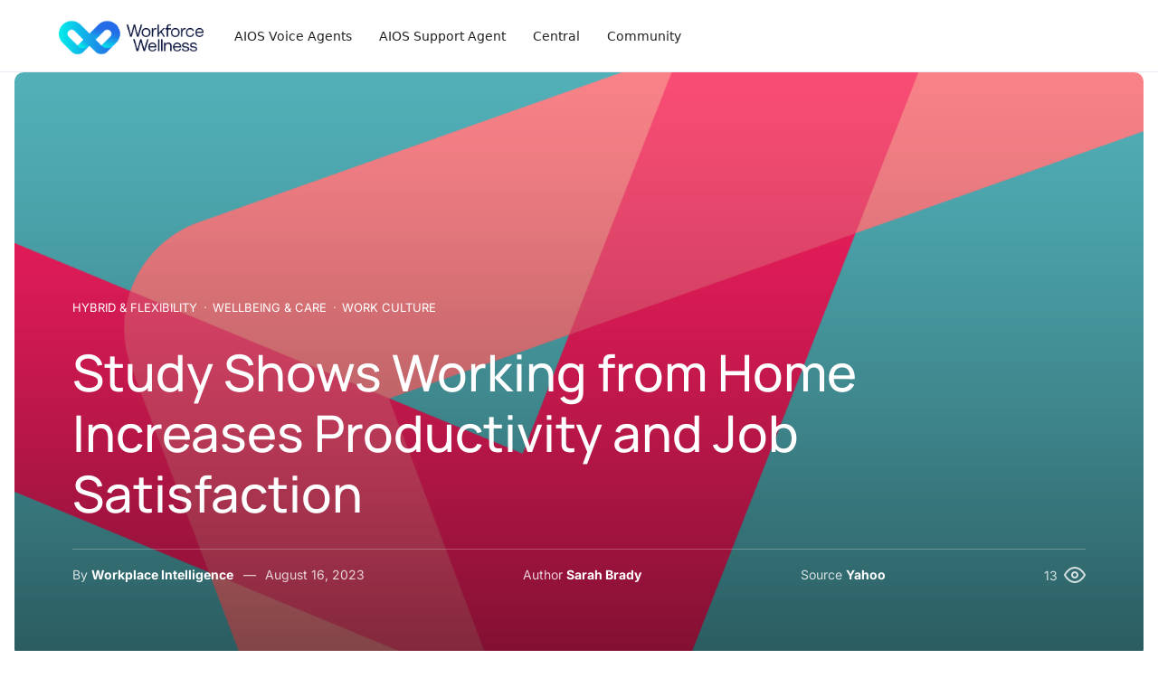

--- FILE ---
content_type: text/css
request_url: https://resources.workforcewellness.com/wp-content/themes/nomady-child/style.css?ver=1.0.0
body_size: 4697
content:
/*
Theme Name:   Nomady Child
Theme URI:	  http://nomady.minimaldog.net
Description:  Nomady Child Theme
Author:       minimaldog
Author URI:   https://themeforest.net/user/minimaldog/portfolio?ref=minimaldog
Template:     nomady
Version:      1.0.0
License:      GNU General Public License v2 or later
License URI:  http://www.gnu.org/licenses/gpl-2.0.html
Tags: blog, editor-style, featured-images, one-column, post-formats, right-sidebar, theme-options, three-columns, translation-ready, two-columns
Text Domain:  nomady-child
*/

.cst-menu#offcanvas-menu > li {
	margin-bottom: 24px;
	padding-top: 55px;
    background-size: 40px;
    background-repeat: no-repeat;
}
.cst-menu#offcanvas-menu > li > a {
    font-size: 14px;
    line-height: 18px;
    color: #333333;
    font-weight: 700;
    text-transform: capitalize;
    display: block;
	padding: 0px;
}

.site-header-navigation .mnmd-navigation-top > li > a {
    color: #333333;
    font-size: 15px;
    font-weight: 500;
}
#mnmd-masthead {
     position: fixed;
    width: 100%;
    border-style: solid;
    border-width: 0px 0px 1px 0px;
    border-color: #E7EAF0;
    padding: 5px;
    z-index: 99999;
    background: #fff;
	left:0;
}
li#mega-menu-2400-0 {
    margin-top: 11px !important;
}
li#mega-menu-item-5553, li#mega-menu-item-5554 {
    margin-top: 11px !important;
}
@media (min-width: 767px){
	#mnmd-masthead .container {
		width: 1150px !Important;
	}
}
#mnmd-masthead .container {
    width: 90%;
    padding: 0px;
	max-width: 100%;
}
#menu-item-2425{
	margin-left: auto;
	display: flex;
	align-items: center;
}
#menu-item-2426, #menu-item-2427{
		display: flex;
	align-items: center;
	margin-left: 20px;
}
#menu-item-2425 a, #menu-item-2426 a, #menu-item-2427 a{
    font-size: 14px;
    fill: #7B7B7B;
    color: #7B7B7B;
    background-color: #fff;
    border-style: solid;
    border-width: 1px 1px 1px 1px;
    border-color: #E7EAF0;
    height: auto;
    border-radius: 6px;
    padding: 5px 16px;
    padding: 6px 14px 6px 14px;
}
#menu-item-2427 a{
	background-color: #111;
	color:#fff;
}
#mnmd-masthead .navbar-actions.ml-4 {
    display: none;
}
.site-content-contain {
    min-height: 100vh;
    margin-top: 80px;
}
body:not(.single-format-standard) header.mnmd-section.mnmd-section-fullwidth.single-post-header.single-post-header-default.single-post-header-ft-img-wide .single-post-header-text, header.mnmd-section.mnmd-section-fullwidth.single-post-header.single-post-header-title-top.single-post-header-ft-img-wide .single-post-header-text{
	margin-top: 100px;
}
.site-footer-widget-column-1.col-md-6.col-lg {
    flex: 3;
    display: flex;
}
.site-footer-widget-column-1.col-md-6.col-lg div#block-6 {
    flex: 1.9;
}
.site-footer-widget-column-1.col-md-6.col-lg div#block-6 .cst-block-1 {
    width: 76%;
}
.site-footer-widget-column-1.col-md-6.col-lg div#block-5 {
    flex: 1;
    text-align: left;
    margin: 0px;
}
.site-footer-content {
    background: #F7F8F9 !Important;
    background-color: #F7F8F9 !Important;
}
.cst-block-1-text{
	color: #09133D;
    font-size: 13px;
    font-weight: 500;
    text-transform: none;
    line-height: 1.4em;
    margin-top: 12px;
}
.site-footer-content-wrapper .widget_block .wp-block-group__inner-container > *:first-child {
    color: #333333;
    font-size: 15px;
    font-weight: 700;
    text-transform: none;
    font-style: normal;
    line-height: 18px;
	margin-bottom: 15px;
}
ul.wp-block-archives-list.wp-block-archives {
    margin: 0px;
    line-height: 5px;
}
.site-footer .widget_block li a {
    color: #7B7B7B !important;
    font-size: 13px;
    text-transform: none;
    line-height: 1.4em;
    margin-top: 12px;
}
div[class*="site-footer-widget-column-"].col-md-6.col-lg div.widget_block .wp-block-group {
    margin-bottom: 40px;
}
@media (min-width: 992px){
	.justify-content-lg-center {
    -ms-flex-pack: center!important;
    justify-content: left !important;
}
}
@media (max-width: 1189px){
	body.mega-menu-site-header #mega-menu-wrap-site-header #mega-menu-site-header > li.mega-menu-item {
		margin: 0 6px 0 0 !Important;
	}
	body.mega-menu-site-header #mega-menu-wrap-site-header #mega-menu-site-header > li#mega-menu-item-2403 {
		margin: 4px 3px 0px 4px !Important;
	}
	body.mega-menu-site-header #mega-menu-wrap-site-header #mega-menu-site-header > li#mega-menu-item-2400 {
		margin-right: 0px !Important;
		margin-left: 11px !Important;
		margin-top: 4px !important;
	}
	#mega-menu-wrap-site-header #mega-menu-site-header {
		margin-top: 10px;
	}
	.site-header:not(.site-header-fixed) .site-header-logo .site-branding-image img {
		width: auto !Important;
	}
	.site-header-mobile.d-xl-none .container-fluid{
		max-width: 90%;
		margin: auto;
	}
	.site-header:not(.site-header-fixed) .site-header-logo .site-branding-image img {
		width: 220px !important;
	}
	ul#mega-menu-site-header {
		display: flex !important;
		width: 100%;
		flex-direction: row;
		flex-wrap: wrap;
		align-content: center;
		justify-content: space-around;
		align-items: center;
		margin-bottom: 0px;
	}
	#mnmd-masthead{
		border:0px !important;
	}
	li#mega-menu-item-2425, li#mega-menu-item-2426, li#mega-menu-item-2427{
		min-width: 147px;
		margin-bottom: 0px;
	}
	li#mega-menu-item-2425 a, li#mega-menu-item-2426 a{
		width: 100%;
		text-align: center;
	}
	#mega-menu-item-2427 .dashicons-arrow-right-alt:before {
		content: "\f344";
		display: inline-block;
		font: inherit;
		font-family: dashicons;
		position: static;
		margin: 0 6px 0 0px;
		vertical-align: top;
		-webkit-font-smoothing: antialiased;
		-moz-osx-font-smoothing: grayscale;
		color: inherit;
		background: transparent;
		height: auto;
		width: auto;
		top: auto;
		float: right;
		margin: 1px 13px 0 9px;
		font-size: 17px !important;
	}
	#mega-menu-site-header > li#mega-menu-item-2426, #mega-menu-site-header > li#mega-menu-item-2427 {
		margin-left: 0px !important;
	}
	#mega-menu-item-2427 a.dashicons-arrow-right-alt.mega-menu-link {
		padding-bottom: 1px !important;
		width: 100%;
		text-align: center;
	}
	.navbar-actions.ml-3 span.d-none.d-md-inline-block {
		display: none !important;
	}
	.navbar-btn > .mnmd-icon {
		font-size: 2.5em;
	}
}
#mega-menu-wrap-site-header #mega-menu-site-header li.mega-menu-item a.mega-menu-link:before{
	left: -59px;
}
#mega-menu-wrap-site-header #mega-menu-site-header > li.mega-menu-megamenu > ul.mega-sub-menu > li.mega-menu-item > a.mega-menu-link, #mega-menu-wrap-site-header #mega-menu-site-header > li.mega-menu-megamenu > ul.mega-sub-menu li.mega-menu-column > ul.mega-sub-menu > li.mega-menu-item > a.mega-menu-link{
	padding: 13px 15px 15px 16px;
}
@media (min-width: 1140px){
	.d-xl-none {
		display: none!important;
	}
	.d-xl-block {
		display: block!important;
	}
}

li#mega-menu-item-block-10 {
    padding: 40px 80px 60px !important;
    background: #F7F8F9 !important;
    text-align: center !important;
    display: flex !important;
    flex-direction: column;
    flex-wrap: nowrap;
    justify-content: space-between;
    align-items: flex-start;
    gap: 21px;
}
#mega-menu-wrap-site-header #mega-menu-site-header > li.mega-menu-megamenu > ul.mega-sub-menu{
	top: 60.5px;
}
ul#mega-menu-site-header {
    display: flex !important;
}
@media (min-width: 1189px){
	li#mega-menu-item-2425 {
		margin-left: auto !important;
	}
}
li#mega-menu-item-2426, li#mega-menu-item-2427{
	 margin-left: 16px !important
}
li#mega-menu-item-2425, li#mega-menu-item-2426, li#mega-menu-item-2427 {
    display: flex !important;
    align-items: center;
	    margin-right: 0px !important;
}
li#mega-menu-item-2427 a{
	   font-size: 14px !important;
    fill: #ffffff;
    color: #ffffff !important;
    background-color: #333333 !important;
    border-style: solid !important;
    border-width: 1px 1px 1px 1px !important;
    height: auto !important;
    border-radius: 6px !important;
	line-height: 30px !important;
}
li#mega-menu-item-2425 a, li#mega-menu-item-2426 a{
	    font-size: 14px !important;
    fill: #7B7B7B;
    color: #333333 !important;
    background-color: #fff !important;
    border-style: solid !important;
    border-width: 1px 1px 1px 1px !important;
    border-color: #E7EAF0 !important;
    height: auto !important;
    border-radius: 6px !important;
	line-height: 30px !important;
}
ul.mega-menu.max-mega-menu.mega-menu-horizontal.cst-menu-buttons li#mega-menu-item-2427:hover a{
    color: #ffffff !important;
    background-color: #246BE8 !important;
}
ul.mega-menu.max-mega-menu.mega-menu-horizontal.cst-menu-buttons li#mega-menu-item-2427 a{
	    font-size: 14px !important;
    fill: #7B7B7B;
    color: #fff !important;
    background-color: #333333 !important;
    border-style: solid !important;
    border-width: 1px 1px 1px 1px !important;
    border-color: #E7EAF0 !important;
    height: auto !important;
    border-radius: 6px !important;
	line-height: 30px !important;
}
li#mega-menu-item-2425:hover a, li#mega-menu-item-2426:hover a{
		color: #246BE8 !important;
    background-color:#ffffff !important;
    border-color: #246BE8 !important;
}
li#mega-menu-item-2427:hover a{
	color: #ffffff !important;
    background-color:#246BE8 !important;
}
/*
#mega-menu-wrap-site-header #mega-menu-site-header > li.mega-menu-item > a.mega-menu-link{
	font-family: 'Inter' !Important;
	font-size: 15px;
  font-weight: 500 !Important; 
	padding: 0px 14px 0px 14px;
}
*/
#mega-menu-wrap-site-header #mega-menu-site-header a.mega-menu-link .mega-description-group .mega-menu-title, #mega-menu-wrap-site-header #mega-menu-site-header .mega-sub-menu a.mega-menu-link {
    font-family: 'Inter' !Important;
    text-transform: capitalize !Important;
    font-style: normal !important;
}
#mega-menu-wrap-site-header #mega-menu-site-header a.mega-menu-link .mega-description-group .mega-menu-description{
	font-family: 'Inter' !Important;
    font-style: normal !important;
/*	font-weight:500; */
	font-size: 13px;
}
#mega-menu-wrap-site-header #mega-menu-site-header a.mega-menu-link .mega-description-group .mega-menu-title, #mega-menu-wrap-site-header #mega-menu-site-header .mega-sub-menu a.mega-menu-link{
	color: #333333 !Important;
	font-size: 15px !Important;
	margin-bottom: 2px;
}
 #mega-menu-wrap-site-header #mega-menu-site-header a.mega-menu-link .mega-description-group .mega-menu-description {
	color : #7B7B7B;
	margin: 0 !Important;
	text-transform: initial;
}

#mega-menu-wrap-site-header #mega-menu-site-header a.mega-menu-link .mega-description-group:hover .mega-menu-title, #mega-menu-wrap-site-header #mega-menu-site-header a.mega-menu-link .mega-description-group:hover .mega-menu-description, #mega-menu-wrap-site-header #mega-menu-site-header .mega-sub-menu a.mega-menu-link:hover{
	color:#246BE8 !Important;
}
li#mega-menu-item-7199, li#mega-menu-item-16849, li#mega-menu-item-7207, li#mega-menu-item-8956 {
    padding: 28px 15px 15px 15px !important;
}
li#mega-menu-item-7201, li#mega-menu-item-16848, li#mega-menu-item-7208, li#mega-menu-item-8957{
	padding: 15px 15px 0px 15px !important;
}
#mega-menu-item-5553 a.mega-menu-link:before, #mega-menu-item-5554 a.mega-menu-link:before, #mega-menu-item-4355 a.mega-menu-link:before, #mega-menu-item-4356 a.mega-menu-link:before, #mega-menu-item-4357 a.mega-menu-link:before, #mega-menu-item-5551 a.mega-menu-link:before, #mega-menu-item-4358 a.mega-menu-link:before, #mega-menu-item-5552 a.mega-menu-link:before, #mega-menu-item-7199 a.mega-menu-link:before, #mega-menu-item-16849 a.mega-menu-link:before, #mega-menu-item-7201 a.mega-menu-link:before, #mega-menu-item-16848 a.mega-menu-link:before, #mega-menu-item-7207 a.mega-menu-link:before, #mega-menu-item-7208 a.mega-menu-link:before{
    content: '';
    position: absolute !important;
    width: 60px !important;
    height: 60px !important;
    background-size: contain !important;
    left: -62px;
    top: 4px !important;
}
/* #mega-menu-item-8956 span.mega-menu-title:before, #mega-menu-item-8957 span.mega-menu-title:before {
	content: '';
    position: absolute !important;
    width: 60px !important;
    height: 60px !important;
    background-size: contain !important;
    left: -74px;
    top: 0px !important;
} */
#mega-menu-wrap-site-header #mega-menu-site-header a.mega-menu-link{
	position: relative;
}
#mega-menu-item-5553 a.mega-menu-link:before{
	 background-image: url(http://resources.workforcewellness.com/wp-content/uploads/2023/08/icon-channel-partner.png) !important;
}
#mega-menu-item-5554 a.mega-menu-link:before{
	 background-image: url(http://resources.workforcewellness.com/wp-content/uploads/2023/08/icon-vendor.png) !important;
}
#mega-menu-item-4355 a.mega-menu-link:before{
	 background-image: url(http://resources.workforcewellness.com/wp-content/uploads/2023/08/icon-insights.png) !important;
}
#mega-menu-item-4356 a.mega-menu-link:before{
	 background-image: url(http://resources.workforcewellness.com/wp-content/uploads/2023/08/icon-communication-engagement.png) !important;
}
#mega-menu-item-4357 a.mega-menu-link:before{
	 background-image: url(http://resources.workforcewellness.com/wp-content/uploads/2023/08/icon-health-wellbeing-safety.png) !important;
}
#mega-menu-item-5551 a.mega-menu-link:before{
	 background-image: url(http://resources.workforcewellness.com/wp-content/uploads/2023/08/icon-hybrid-growth-performance.png) !important;
}
#mega-menu-item-5552 a.mega-menu-link:before{
	 background-image: url(http://resources.workforcewellness.com/wp-content/uploads/2023/08/safety.png) !important;
}
#mega-menu-item-4358 a.mega-menu-link:before{
	 background-image: url(http://resources.workforcewellness.com/wp-content/uploads/2023/08/growth2.png) !important;
}
#mega-menu-item-7199 a.mega-menu-link:before{
	 background-image: url(http://resources.workforcewellness.com/wp-content/uploads/2023/08/news_articles.png) !important;
}
#mega-menu-item-16848 a.mega-menu-link:before{
	 background-image: url(http://resources.workforcewellness.com/wp-content/uploads/2023/08/videos.png) !important;
}
#mega-menu-item-7201 a.mega-menu-link:before{
	 background-image: url(http://resources.workforcewellness.com/wp-content/uploads/2023/08/research-reports.png) !important;
}
#mega-menu-item-16849 a.mega-menu-link:before{
	 background-image: url(http://resources.workforcewellness.com/wp-content/uploads/2023/08/blog-posts.png) !important;
}
#mega-menu-item-7207 a.mega-menu-link:before{
	 background-image: url(http://resources.workforcewellness.com/wp-content/uploads/2023/08/icon-health-wellbeing-safety.png) !important;
}
#mega-menu-item-7208 a.mega-menu-link:before{
	 background-image: url(http://resources.workforcewellness.com/wp-content/uploads/2023/08/videos.png) !important;
}
/* #mega-menu-item-8956 span.mega-menu-title:before{
	 background-image: url(http://resources.workforcewellness.com/wp-content/uploads/2023/08/categories.png) !important;
}
#mega-menu-item-8957 span.mega-menu-title:before{
	 background-image: url(http://resources.workforcewellness.com/wp-content/uploads/2023/08/tags.png) !important;
} */


.cst-menu #menu-item-4325{
	background-image: url(http://resources.workforcewellness.com/wp-content/uploads/2023/08/icon-insights.png) !important;
}
.cst-menu #menu-item-4326{
	 background-image: url(http://resources.workforcewellness.com/wp-content/uploads/2023/08/icon-health-wellbeing-safety.png) !important;
}
.cst-menu #menu-item-4327{
	 background-image: url(http://resources.workforcewellness.com/wp-content/uploads/2023/08/safety.png) !important;
}
.cst-menu #menu-item-4328{
	 background-image: url(http://resources.workforcewellness.com/wp-content/uploads/2023/08/icon-hybrid-growth-performance.png) !important;
}
.cst-menu #menu-item-4439{
	 background-image: url(http://resources.workforcewellness.com/wp-content/uploads/2023/08/growth2.png) !important;
}
.cst-menu #menu-item-4444{
	 background-image: url(http://resources.workforcewellness.com/wp-content/uploads/2023/08/icon-communication-engagement.png) !important;
}
.cst-menu #menu-item-4445{
	 background-image: url(http://resources.workforcewellness.com/wp-content/uploads/2023/08/icon-channel-partner.png) !important;
}
.cst-menu #menu-item-4446{
	 background-image: url(http://resources.workforcewellness.com/wp-content/uploads/2023/08/icon-vendor.png) !important;
}
.cst-menu #menu-item-4447{
	 background-image: url(http://resources.workforcewellness.com/wp-content/uploads/2023/08/icon-communication-engagement.png) !important;
}
.cst-menu #menu-item-4448{
	 background-image: url(http://resources.workforcewellness.com/wp-content/uploads/2023/08/icon-communication-engagement.png) !important;
}
.cst-menu-buttons li a:before{
	content: "\f344";
    float: right;
    margin: 2px 0 0 6px !important;
    display: inline-block;
    font: inherit;
    font-family: dashicons;
    position: static;
    margin: 0 6px 0 0px;
    vertical-align: top;
    -webkit-font-smoothing: antialiased;
    -moz-osx-font-smoothing: grayscale;
    color: inherit;
    background: transparent;
    height: auto;
    width: auto;
}
.mnmd-offcanvas .offcanvas-section:not(.offcanvas-branding):nth-child(2) {
    margin-top: 4rem;
}
li#mega-menu-item-block-11 {
    background: #F7F8F9 !important;
    text-align: center !important;
    display: flex !important;
    flex-direction: column;
    flex-wrap: nowrap;
    justify-content: space-between;
    align-items: flex-start;
    gap: 21px;
}
/* li#mega-menu-2403-0-2 {
	padding: 9px 23px 60px !important;	
} */
li#mega-menu-item-block-11 {
    padding: 40px 80px 60px !important;
}
.widget_nav_menu ul li{
	margin: 0 0 0.5em 0;
    line-height: 4px;
}
.widget_nav_menu ul li a {
    color: #7B7B7B;
    font-size: 13px;
    text-transform: none;
    line-height: 1.4em;
    margin-top: 12px;
}
.site-footer-widget-column-1.col-md-6.col-lg div#nav_menu-2, .site-footer-widget-column-1.col-md-6.col-lg div#block-13 {
    flex: 1;
    text-align: left;
    margin: 0px;
}
#nav_menu-random h2.widget-title,
#nav_menu-random1 h2.widget-title, 
#nav_menu-3 h2.widget-title,
#nav_menu-4 h2.widget-title,
#nav_menu-5 h2.widget-title,
#nav_menu-6 h2.widget-title,
#nav_menu-7 h2.widget-title,
#nav_menu-8 h2.widget-title,
#nav_menu-17 h2.widget-title,
#nav_menu-18 h2.widget-title
{
    font-family: 'Inter';
    font-size: 15px;
    font-weight: 700;
    text-transform: capitalize;
	color: #333333 !important;
}
.nav_menu_connect {
    display: flex;
    flex-direction: row;
    justify-content: flex-start;
    align-items: center;
}
svg.e-font-icon-svg.e-fab-twitter, svg.e-font-icon-svg.e-fab-linkedin {
    width: 16px;
    margin-right: 12px;
}
.site-footer-widget-column-2.col-md-6.col-lg {
    flex-grow: 1.08;
	display: flex;
    flex-direction: column;
    justify-content: space-between;
    height: 86%;
}
.footer-nav {
    display: flex;
    flex-direction: column;
    justify-content: space-between;
    height: 86%;
}
/* #nav_menu-7 h2.widget-title, #nav_menu-8 h2.widget-title {
    color: transparent;
} */
.cst-footer-copyright, #menu-footer > li > a{
	font-size: 13px;
    font-family: "Inter";
    color: #ADA9B8;
}
.cst-footer-copyright{
	margin:0px;
}
.site-footer-navigation.site-footer-content-section .container, .site-footer-widget-area.site-footer-content-section .container {
    display: flex;
    flex-direction: row;
    align-content: center;
    flex-wrap: wrap;
    align-items: center;
    justify-content: space-between;
}
.site-footer-navigation.site-footer-content-section {
    padding-top: 10px;
    border-top: 1px solid #E7EAF0;
    margin-top: 22px;
}
.site-footer-content-section:nth-child(2) {
    display: none;
}
#mega-menu-wrap-site-header #mega-menu-site-header li.mega-menu-megamenu > ul.mega-sub-menu > li.mega-menu-row .mega-menu-column > ul.mega-sub-menu > li.mega-menu-item {
    padding: 15px 15px 2px 15px;
    width: 100%;
}
#cst-modal-overlay {
    display: none;
    position: fixed;
    top: 0;
    bottom: 0;
    left: 0;
    right: 0;
    background: rgba(0, 0, 0, 0.7);
}
#cst-modal-overlay.cst-popup-on{
	display: block;
    z-index: 999999;
}
.cst-modal-cover {
    margin: 3% auto;
    padding: 0px;
    background: #fff;
    position: relative;
    transition: all 5s ease-in-out;
    width: 74%;
}
.cst-modal-body video {
    width: 100%;
}
#cst-modal-overlay .dialog-close-button {
    cursor: pointer;
    position: absolute;
    font-size: 20px;
    right: 0.75em;
    margin-top: 13px;
    padding: 0.25em;
    z-index: 2;
    line-height: 1;
    display: flex;
}
#cst-modal-overlay .dialog-close-button svg{
	height: 1em;
    width: 1em;
}
.gg-close {
    box-sizing: border-box;
    position: relative;
    display: block;
    transform: scale(var(--ggs,1));
    width: 22px;
    height: 22px;
    border: 2px solid transparent;
    border-radius: 40px;
}
.gg-close::after,
.gg-close::before {
    content: "";
    display: block;
    box-sizing: border-box;
    position: absolute;
    width: 16px;
    height: 2px;
    background: currentColor;
    transform: rotate(45deg);
    border-radius: 5px;
    top: 8px;
    left: 1px;
	color: hsla(0,0%,93.3%,0.9);
}
.gg-close::after {
    transform: rotate(-45deg);
}
#mega-menu-item-block-11, #mega-menu-item-block-10{
	cursor:pointer;
}
h2.cst-title {
    font-size: 2em;
}
a.cst-source-btn {
    padding: 13px 26px;
    background: #333333;
    color: #fff;
}
form#custom-post-form {
    display: flex;
    flex-direction: row;
    align-content: center;
    justify-content: center;
    align-items: flex-start;
    flex-wrap: wrap;
    gap: 16px;
    margin-top: 18px;
}
#custom-post-form select{
    padding: 4px;
    border-radius: 6px;
	border-color: #E7EAF0 !important;
}
#custom-post-form input {
	padding: 4px 12px;
    border-radius: 6px;
    border-color: #E7EAF0 !important;
	font-weight: 400 !important;
}
#custom-post-form input[type="submit"]:hover {
    color: #ffffff !important;
    background-color: #246BE8 !important;
}
#cst_filter_content h3.post-title.entry-title.h5.h6l {
    font-size: 13px;
}
#cst-mega-sub-menu span.mega-menu-title {
	position:relative;
    color: #333333 !Important;
    font-size: 15px !Important;
    text-decoration: none;
    font-weight: bold;
    text-align: left;
    margin: 0 0 0 0;
    padding: 0 !Important;
    vertical-align: top;
    display: block;
    border: 0;
    font-family: 'Inter' !Important;
    text-transform: capitalize !Important;
    font-style: normal !important;
}
#cst-mega-sub-menu a.mega-menu-description {
	font-family: 'Inter';
    padding: 0px 16px;
    border: 1px solid #eee;
    display: inline-block;
	margin: 6px 1px !important;
	border-radius: 5px;
	font-size: 13px;
	line-height: 1.875;
}
li#mega-menu-item-custom_html-3 {
    padding: 13px 37px 60px !important;
    background: #F7F8F9 !important;
    text-align: center !important;
    display: flex !important;
    flex-direction: column;
    flex-wrap: nowrap;
    justify-content: space-between;
    align-items: flex-start;
    gap: 21px;
}
#cst_search input#elementor-search-form-7cfad4f {
    background: #fff;
    border-radius: 6px 0px 0px 6px;
    border: 1px solid #E7EAF0 !important;
}
#cst_search button.elementor-search-form__submit {
    background: #000;
    font-family: 'Inter' !important;
    font-weight: 400 !important;
    border-radius: 0 6px 6px 0;
}
#cst_cont_slider h6.elementor-heading-title.elementor-size-default{
	margin-top:0px !important;
}
ul.mega-menu.max-mega-menu.mega-menu-horizontal.cst-menu-buttons {
    display: flex;
    padding: 0;
    flex-direction: row;
    flex-wrap: wrap;
    align-content: center;
    justify-content: flex-start;
    align-items: center;
}
ul.mega-menu.max-mega-menu.mega-menu-horizontal.cst-menu-buttons li#mega-menu-item-2425 {
    margin-left: 0 !important;
    margin-right: 10px !important;
}
ul.mega-menu.max-mega-menu.mega-menu-horizontal.cst-menu-buttons a.mega-menu-link {
    padding: 0 7px;
}
ul.mega-menu.max-mega-menu.mega-menu-horizontal.cst-menu-buttons li#mega-menu-item-2426, ul.mega-menu.max-mega-menu.mega-menu-horizontal.cst-menu-buttons li#mega-menu-item-2427 {
    margin-left: 0 !important;
}

li#mega-menu-item-2403{
	margin: 4px 10px 0px 4px !Important;
}
#mega-menu-wrap-site-header #mega-menu-site-header li.mega-menu-item-has-children > a.mega-menu-link > span.mega-indicator {
    margin: 0px 0 0 3px !Important;
}
#mega-menu-wrap-site-header #mega-menu-site-header > li#mega-menu-item-2400 {
    margin-right: 6px !Important;
    margin-left: 12px !Important;
	margin-top: 4px;
}
#mega-menu-wrap-site-header #mega-menu-site-header > li#mega-menu-item-2401 {
    margin-top: 4px !Important;
    margin-left: 0 !Important;
}
#mega-menu-wrap-site-header #mega-menu-site-header li.mega-menu-item.mega-icon-right > a.mega-menu-link:before {
    float: right;
    margin: 0 0 0 13px;
    font-size: 17px !important;
}
#mega-menu-item-2427 a.dashicons-arrow-right-alt.mega-menu-link {
    padding-bottom: 1px !important;
}
div#nav_menu-4, div#nav_menu-8, div#nav_menu-18 {
    margin-top: 0px;
}
div#nav_menu-random:nth-child(2) {
    margin-top: 208px;
}
#nav_menu-6 {
    margin-top: 69px;
}
#block-17 {
    margin-top: 75px;
}
@media( max-width: 1199px ){
	.site-footer-widget-area .container{
		max-width: 1043px !Important;
	}	
}
@media( max-width: 991px ){
	.site-footer-widget-area .container {
		max-width: 90% !important;
	}
	.site-footer-widget-column-1.col-md-6.col-lg div#block-6 {
		flex: 1;
	}
	.site-footer-widget-column-1.col-md-6.col-lg div#nav_menu-2, .site-footer-widget-column-1.col-md-6.col-lg div#block-13 {
		flex: 0.5;
	}
	.site-footer-widget-column-1.col-md-6.col-lg{
		flex: 2;
	}
	.site-footer-widget-column-2.col-md-6.col-lg, .site-footer-widget-column-3.col-md-6.col-lg, .site-footer-widget-column-4.col-md-6.col-lg {
		flex: 1;
		display: flex;
	}
}
@media (max-width: 856px){
	ul#mega-menu-site-header{
		display:none !Important;
	}
	.site-header:not(.site-header-fixed) .site-header-logo .site-branding-image img {
		width: 150px !important;
	}
}

@media (max-width: 991px){
	.site-footer-widget-area-inner.row.row-space-around {
		display: flex;
		flex-direction: column;
	}
	.site-footer-widget-column-1.col-md-6.col-lg, .site-footer-widget-column-2.col-md-6.col-lg, .site-footer-widget-column-3.col-md-6.col-lg{
		display:block;
	}
	.site-footer-widget-column-1.col-md-6.col-lg, .site-footer-widget-column-3.col-md-6.col-lg, .site-footer-widget-column-3.col-md-6.col-lg, .site-footer-widget-column-4.col-md-6.col-lg {
		display: block;
		max-width: 100%;
	}
	.cst-block-1-logo img {
		max-width: 400px;
	}
	.cst-block-1-text {
		color: #09133D;
		font-size: inherit;
		margin-bottom: 24px;
	}
	div#nav_menu-random:nth-child(2) {
		margin-top: 20px;
	}
	#nav_menu-6 {
		margin-top: 20px;
	}
	#block-17 {
		margin-top: 20px;
	}
}

@media (max-width: 782px){
	.mnmd-offcanvas {
		width: 390px !important;
	}
	.admin-bar .mnmd-offcanvas {
		margin-top: 46px;
		z-index: 9999999;
	}
	.mnmd-offcanvas .offcanvas-section:not(.offcanvas-branding):nth-child(2) {
		margin-top: 0;
	}
	#mnmd-masthead{
		z-index: 99;
	}
	.cst-menu-buttons{
		padding-left: 0px;
	}
	.cst-menu-buttons li#mega-menu-item-2425 a, .cst-menu-buttons li#mega-menu-item-2426 a{
		padding: 2px 10px;
		color: #333333 !important;
		border-color: #ADA9B8 !important;
		margin-bottom: 19px;
		font-weight: 600;
	}
	.cst-menu-buttons li#mega-menu-item-2426, .cst-menu-buttons li#mega-menu-item-2427{
		margin-left : 0px !important;
	}
	.site-footer-widget-column-1.col-md-6.col-lg {
		flex: 3;
		display: flex;
		flex-direction: column;
	}
	.cst-block-1-logo img{
		max-width:182.24px;
	}
	.site-footer-widget-column-1.col-md-6.col-lg div#block-6 .cst-block-1 {
		width: 89%;
		text-align: justify;
	}
	.site-footer-widget-area .container {
		padding: 0px 26px;
	}
	/* .site-footer-content-section:first-child{
		display:none;
	} */
	ul#menu-platform-1, ul#menu-all-modules-1, ul#menu-web-apps-1, ul#menu-mobile-apps-1, ul#menu-extra-3, ul#menu-extra-4 {
		padding-left: 0px;
		margin-bottom: 0px;
	}
	ul#menu-platform-1 > li, ul#menu-all-modules-1 > li, ul#menu-web-apps-1 > li, ul#menu-mobile-apps-1 > li, ul#menu-extra-3 > li, ul#menu-extra-4 > li {
		list-style: none;
	}
	ul#menu-platform-1 > li > a, ul#menu-all-modules-1 > li > a, ul#menu-web-apps-1 > li > a, ul#menu-mobile-apps-1 > li > a, ul#menu-extra-3 > li > a, ul#menu-extra-4 > li > a {
		color: #7B7B7B;
		font-size: 13px;
		font-weight: 500;
		text-transform: none;
		line-height: 1.0em;
		margin-top: 12px;
		font-family: 'Inter';
	}
	.cst-widget-title{
		font-family: 'Inter';
		font-size: 14px;
		font-weight: 700;
		text-transform: capitalize;
		color: #333333;
	}
	#nav_menu-random h2.widget-title, #nav_menu-random1 h2.widget-title, #nav_menu-3 h2.widget-title, #nav_menu-4 h2.widget-title, #nav_menu-5 h2.widget-title, #nav_menu-6 h2.widget-title, #nav_menu-7 h2.widget-title, #nav_menu-8 h2.widget-title, #nav_menu-17 h2.widget-title, #nav_menu-18 h2.widget-title {
		font-size: 14px;
		color: #333333;
	}
	.site-footer-content-section:nth-child(2) .site-footer-widget-column-2.col-md-6.col-lg, .site-footer-content-section:nth-child(2) .site-footer-widget-column-3.col-md-6.col-lg, .site-footer-content-section:nth-child(2) .site-footer-widget-column-4.col-md-6.col-lg {
		padding-top: 0px !important;
	}
	.cst-block-1 {
		margin-bottom: 24px;
	}
	.nav_menu_connect {
		margin-bottom: 21px;
	}
	/* .site-footer-content-section:nth-child(2) {
		display: block;
	} */
	.site-footer-navigation.site-footer-content-section .container {
		display: flex;
		flex-direction: column;
		align-content: space-around;
		flex-wrap: wrap;
		align-items: flex-end;
	}
	.site-header-mobile {
		border-bottom: 0px;
	}
	button.btn.navbar-btn.navbar-search-toggler {
		display: none;
	}
	.cst-no-pad{
		padding-top:6px !Important;
	}
	.single-post-header-footer {
		justify-content: flex-start !Important;
	}
	.cst-field-cover-search {
		width: 100%;
		display: flex;
		flex-direction: row;
		justify-content: space-between;
		align-items: center;
		flex-wrap: nowrap;
	}
	form#custom-post-form {
		flex-direction: column;
		justify-content: center;
		align-items: flex-start;
		padding: 0 10px;
	}
}

--- FILE ---
content_type: application/x-javascript
request_url: https://resources.workforcewellness.com/wp-content/themes/nomady-child/js/nomady-child-scripts.js?ver=1.0.0
body_size: -228
content:
jQuery(document).ready(function(){
	jQuery(document).on('click', '#mega-menu-item-block-11, #mega-menu-item-block-10', function(){
		jQuery('#cst-modal-overlay').addClass('cst-popup-on');
		jQuery('#cst-video').get(0).play();
	});
	jQuery(document).on('click', '#cst-close', function(){
		jQuery('#cst-modal-overlay').removeClass('cst-popup-on');
		jQuery('#cst-video').get(0).pause();
		jQuery('#cst-video').get(0).currentTime = 0;
	});
});

--- FILE ---
content_type: application/x-javascript
request_url: https://resources.workforcewellness.com/wp-content/themes/nomady/assets/js/nomady-scripts.js?ver=1.0.0
body_size: 7956
content:
var NOMADY = NOMADY || {};

( function( $ ) {

    // USE STRICT
    "use strict";

    var $window = $( window );
    var $document = $( document );

    NOMADY.Utility = {

        getBackendVar: function( variableName ) {
            if ( typeof window[ 'nomadyVar' ] === 'undefined' ) {
                return '';
            }

            if ( arguments.length == 1 ) {
                return window[ 'nomadyVar' ][ variableName ];
            } else {
                var b = arguments[ 1 ]; // take second argument
                return window[ 'nomadyVar' ][ variableName ][ b ];
            }
        }

    };

    NOMADY.documentOnReady = {

        init: function() {
            NOMADY.documentOnReady.ajaxLoadPosts();
            NOMADY.documentOnReady.backToTop.init();
            NOMADY.documentOnReady.featureSlider();
            NOMADY.documentOnReady.galleryCarousel();
            NOMADY.documentOnReady.instagramFeed();
            NOMADY.documentOnReady.lightbox();
            NOMADY.documentOnReady.masonry();
            NOMADY.documentOnReady.searchModalAutoFocus();
            NOMADY.documentOnReady.navbarSubMenuToggle();
            NOMADY.documentOnReady.offCanvasMenu();
            NOMADY.documentOnReady.parallaxCarousel();
            NOMADY.documentOnReady.postCarousel();
            NOMADY.documentOnReady.smartAffix.init( {
                fixedHeader: '.js-sticky-header',
                headerPlaceHolder: '.js-sticky-header-holder',
            } );
            NOMADY.documentOnReady.stickySidebar();
            NOMADY.documentOnScroll.init();
        },

        /* ============================================================================
         * AJAX load posts
         * ==========================================================================*/
        ajaxLoadPosts: function() {

            var $blocks = $( '.js-mnmd-ajax-load-more' );
            var ajaxURL = NOMADY.Utility.getBackendVar( 'ajaxURL' );
            var loadMoreText = NOMADY.Utility.getBackendVar( 'ajaxLoadPost', 'loadMoreText' );
            var loadingText = NOMADY.Utility.getBackendVar( 'ajaxLoadPost', 'loadingText' );
            var noMoreText = NOMADY.Utility.getBackendVar( 'ajaxLoadPost', 'noMoreText' );

            $blocks.each( function() {
                var $block = $( this );
                var $postsContainer = $block.find( '.js-mnmd-ajax-content' );
                var $ajaxLoadBtn = $block.find( '.js-ajax-load-posts-btn' );
                var query = $block.data( 'query' ); // get query string data
                var offset = ( $block.data( 'offset' ) !== undefined ) ? $block.data( 'offset' ) : null;
                var postsPerPage = ( $block.data( 'posts-per-page' ) !== undefined ) ? $block.data( 'posts-per-page' ) : null;
                var currentPage = $block.data( 'currentPage' );
                var maxPages = ( $block.data( 'max-pages' ) !== undefined ) ? $block.data( 'max-pages' ) : null;
                var ignoreStickyPosts = ( $block.data( 'ignore-sticky-posts' ) !== undefined ) ? $block.data( 'ignore-sticky-posts' ) : null;
                var layout = ( $block.data( 'layout' ) !== undefined ) ? $block.data( 'layout' ) : null;
                var columns = ( $block.data( 'columns' ) !== undefined ) ? $block.data( 'columns' ) : null;
                var postTemplate = ( $block.data( 'post-template' ) !== undefined ) ? $block.data( 'post-template' ) : null;
                var postHeroTemplate = ( $block.data( 'hero-post-template' ) !== undefined ) ? $block.data( 'hero-post-template' ) : null;
                var heroCycle = ( $block.data( 'hero-cycle' ) !== undefined ) ? $block.data( 'hero-cycle' ) : null;
                var heroFirst = ( $block.data( 'hero-post-first' ) !== undefined ) ? $block.data( 'hero-post-first' ) : null;
                var thumbReverse = ( $block.data( 'thumb-reverse' ) !== undefined ) ? $block.data( 'thumb-reverse' ) : null;
                var thumbOriginalRatio = ( $block.data( 'thumb-original-ratio' ) !== undefined ) ? $block.data( 'thumb-original-ratio' ) : null;
                var postFormatIcon = ( $block.data( 'post-format-icon' ) !== undefined ) ? $block.data( 'post-format-icon' ) : null;
                var excerptLength = ( $block.data( 'excerpt-length' ) !== undefined ) ? $block.data( 'excerpt-length' ) : null;
                var excerptLengthHero = ( $block.data( 'excerpt-length-hero' ) !== undefined ) ? $block.data( 'excerpt-length-hero' ) : null;
                var postMetaAuthor = ( $block.data( 'post-meta-author' ) !== undefined ) ? $block.data( 'post-meta-author' ) : null;
                var postMetaDate = ( $block.data( 'post-meta-date' ) !== undefined ) ? $block.data( 'post-meta-date' ) : null;

                var args = {
                    block: $block,
                    postsContainer: $postsContainer,
                    ajaxLoadBtn: $ajaxLoadBtn,
                    query: query,
                    offset: offset,
                    postsPerPage: postsPerPage,
                    currentPage: currentPage,
                    maxPages: maxPages,
                    ignoreStickyPosts: ignoreStickyPosts,
                    layout: layout,
                    columns: columns,
                    postTemplate: postTemplate,
                    postHeroTemplate: postHeroTemplate,
                    heroFirst: heroFirst,
                    heroCycle: heroCycle,
                    thumbReverse: thumbReverse,
                    thumbOriginalRatio: thumbOriginalRatio,
                    postFormatIcon: postFormatIcon,
                    excerptLength: excerptLength,
                    excerptLengthHero: excerptLengthHero,
                    postMetaAuthor: postMetaAuthor,
                    postMetaDate: postMetaDate,
                };

                args = newArgs( args );

                $ajaxLoadBtn.on( 'click', function() {
                    if ( $ajaxLoadBtn.hasClass( 'is-active' ) ) {
                        btnState( $ajaxLoadBtn, 'loading' );
                        ajaxLoad( args );
                    }
                } );
            } );

            // Calculate new query args
            function newArgs( args ) {
                args.currentPage++;
                args.offset += args.postsPerPage;
                args.query = args.query.replace( /\boffset=(\d+)/, 'offset=' + args.offset );

                return args;
            };

            // Change button state
            function btnState( $btn, state ) {
                switch ( state ) {
                    case 'nomore':
                        $btn.removeClass( 'is-active' );
                        $btn.addClass( 'disabled' );
                        $btn.find( '.load-more-btn-text' ).text( noMoreText );
                        break;

                    case 'loading':
                        $btn.removeClass( 'is-active' );
                        $btn.addClass( 'is-loading' );
                        $btn.find( '.load-more-btn-text' ).text( loadingText );
                        break;

                    case 'ready':
                    default:
                        $btn.removeClass( 'is-loading' );
                        $btn.addClass( 'is-active' );
                        $btn.find( '.load-more-btn-text' ).text( loadMoreText );
                        break;
                }
            };

            // Update new data attributes for block.
            function updateState( args ) {
                args.block.attr( 'data-current-page', args.currentPage - 1 );
            };

            // Append loaded posts to existing list
            function appendRespond( respond, args ) {
                var $loadedPosts = $( respond );
                var $postsContainer = args.postsContainer;
                var $ajaxLoadBtn = args.ajaxLoadBtn;

                if ( $loadedPosts ) {
                    if ( args.layout.indexOf( 'masonry-' ) >= 0 ) {
                        $postsContainer.append( $loadedPosts ).imagesLoaded( function() {
                            $postsContainer.masonry( 'appended', $loadedPosts, true );
                        } );
                    } else {
                        $loadedPosts.appendTo( $postsContainer ).css( 'opacity', 0 ).animate( { opacity: 1 }, 500 );
                    }

                    btnState( $ajaxLoadBtn, 'ready' );
                }
            };

            // Call AJAX request
            function ajaxLoad( args ) {
                var $ajaxLoadBtn = args.ajaxLoadBtn;
                var ajaxCall = $.ajax( {
                        url: ajaxURL,
                        type: 'post',
                        dataType: 'text',
                        data: {
                            action: 'ajax_load_post',
                            query: args.query,
                            postsPerPage: args.postsPerPage,
                            currentPage: args.currentPage,
                            ignoreStickyPosts: args.ignoreStickyPosts,
                            layout: args.layout,
                            columns: args.columns,
                            postTemplate: args.postTemplate,
                            postHeroTemplate: args.postHeroTemplate,
                            heroCycle: args.heroCycle,
                            heroFirst: args.heroFirst,
                            thumbReverse: args.thumbReverse,
                            thumbOriginalRatio: args.thumbOriginalRatio,
                            postFormatIcon: args.postFormatIcon,
                            excerptLength: args.excerptLength,
                            excerptLengthHero: args.excerptLengthHero,
                            postMetaAuthor: args.postMetaAuthor,
                            postMetaDate: args.postMetaDate,
                        },
                    } );

                ajaxCall.done( function( respond ) {
                    appendRespond( respond, args );
                    args = newArgs( args );
                    updateState( args );
                    if ( args.currentPage > args.maxPages ) {
                        btnState( $ajaxLoadBtn, 'nomore' );
                        $ajaxLoadBtn.off( 'click' );
                    }
                } );

                ajaxCall.fail( function() {
                    console.log( 'AJAX failed' );
                } );
            };
        },

        /* ============================================================================
         * Back to top btn
         * ==========================================================================*/
        backToTop: {
            backTopBtn: null,

            init: function() {
                this.backTopBtn = $( '.js-mnmd-back-top-btn' );
                if ( this.backTopBtn.length ) {
                    this.backTopBtn.on( 'click', function() {
                        $( 'html, body' ).animate(
                            {
                                scrollTop: 0,
                            },
                            {
                                duration: 200,
                                easing: 'swing',
                            }
                        );
                    } );
                }
            },

            eventScroll: function eventScroll( scrollTop ) {
                if ( scrollTop > $window.height() ) {
                    this.backTopBtn.addClass( 'is-shown' );
                } else {
                    this.backTopBtn.removeClass( 'is-shown' );
                }
            },
        },

        /* ============================================================================
         * Feature silder
         * ==========================================================================*/
        featureSlider: function() {
            if ( $.isFunction( $.fn.slick ) ) { // check if Slick script is loaded
                var $featureSliders = $( '.js-feature-slider' );
                $featureSliders.each( function( i, featureSlider ) {
                    var $featureSlider = $( featureSlider );
                    var $featureSliderNav = $featureSlider.siblings( '.js-feature-slider-nav' )
                    var $featureSliderNavItems = $featureSlider.siblings( '.js-feature-slider-nav' ).find( '.slider-navigation-item' );
                    var navItemsCount = $featureSliderNavItems.length - 1;
                    var autoplay = ( $featureSlider.data( 'autoplay' ) == true );
                    var speed = parseInt( $featureSlider.data( 'speed' ) );
                    if ( !speed ) {
                        speed = 6000;
                    }

                    // Slick settings.
                    $featureSlider.slick( {
                        slidesToShow: 1,
                        arrows: false,
                        autoplay: autoplay,
                        autoplaySpeed: speed,
                        pauseOnHover: false,
                        fade: true,
                        speed: 400,
                        cssEase: 'ease-in',
                        waitForAnimate: true,
                        adaptiveHeight: true,
                    } );

                    // Change active slider on click.
                    $featureSliderNav.on( 'click', '.slider-navigation-item', function() {
                        var index = $( this ).index();
                        $featureSlider.slick( 'slickGoTo', index );
                    } );

                    // Change active slider nav on change.
                    $featureSlider.on( 'beforeChange', function( event, slick, currentSlide, nextSlide ) {
                        var $currentNavItem = $featureSliderNavItems.eq( currentSlide );
                        var $nextNavItem = $featureSliderNavItems.eq( nextSlide );
                        $featureSliderNavItems.removeClass( 'is-active' );
                        $nextNavItem.addClass( 'is-active' );
                    } );
                } );
            }
        },

        /* ============================================================================
         * Gallery Carousel
         * ==========================================================================*/
        galleryCarousel: function() {
            var mySwiper = new Swiper ('.js-mnmd-gallery-carousel', {
                slidesPerView: 'auto',
                spaceBetween: 32,
                freeMode: true,
                scrollbar: {
                    el: '.swiper-scrollbar',
                },
            });
        },

        /* ============================================================================
         * Instagram Feed
         * ==========================================================================*/
        instagramFeed: function() {
            var instagramToken = NOMADY.Utility.getBackendVar( 'instagramToken' );
            var $instagramFeedSections = $( '.js-mnmd-instagram-feed' );
            $instagramFeedSections.each( function(index, el) {
                var feed = new Instafeed( {
                    accessToken: instagramToken,
                    target: el,
                    limit: 6,
                    template: '<li><a href="{{link}}"><img title="{{caption}}" src="{{image}}" /></a></li>',
                } );
                feed.run();
            } );
        },

        /* ============================================================================
         * Image Lightbox
         * ==========================================================================*/
        lightbox: function() {
            if ( !$( '.pswp' ).length ) {
                var pswpMarkup = '<div class="pswp" tabindex="-1" role="dialog" aria-hidden="true"> <div class="pswp__bg"></div><div class="pswp__scroll-wrap"> <div class="pswp__container"> <div class="pswp__item"></div><div class="pswp__item"></div><div class="pswp__item"></div></div><div class="pswp__ui pswp__ui--hidden"> <div class="pswp__top-bar"> <div class="pswp__counter"></div><button class="pswp__button pswp__button--close" title="Close (Esc)"></button> <button class="pswp__button pswp__button--share" title="Share"></button> <button class="pswp__button pswp__button--fs" title="Toggle fullscreen"></button> <button class="pswp__button pswp__button--zoom" title="Zoom in/out"></button> <div class="pswp__preloader"> <div class="pswp__preloader__icn"> <div class="pswp__preloader__cut"> <div class="pswp__preloader__donut"></div></div></div></div></div><div class="pswp__share-modal pswp__share-modal--hidden pswp__single-tap"> <div class="pswp__share-tooltip"></div></div><button class="pswp__button pswp__button--arrow--left" title="Previous (arrow left)"> </button> <button class="pswp__button pswp__button--arrow--right" title="Next (arrow right)"> </button> <div class="pswp__caption"> <div class="pswp__caption__center"></div></div></div></div></div>';
                $( 'body' ).append( pswpMarkup );
                var pswpElement = document.querySelectorAll('.pswp')[0];
            } else {
                var pswpElement = document.querySelectorAll('.pswp')[0];
            }

            // define options (if needed)
            var options = {
                // optionName: 'option value'
                // for example:
                index: 0 // start at first slide
            };

            var initPhotoSwipeFromDOM = function(gallerySelector) {

                // parse slide data (url, title, size ...) from DOM elements 
                // (children of gallerySelector)
                var parseThumbnailElements = function(el) {
                    var thumbElements = el.childNodes,
                        numNodes = thumbElements.length,
                        items = [],
                        figureEl,
                        linkEl,
                        size,
                        item;

                    for(var i = 0; i < numNodes; i++) {

                        figureEl = thumbElements[i]; // <figure> element

                        // include only element nodes 
                        if(figureEl.nodeType !== 1) {
                            continue;
                        }

                        linkEl = figureEl.children[0]; // <a> element

                        size = linkEl.getAttribute('data-size').split('x');

                        // create slide object
                        item = {
                            src: linkEl.getAttribute('href'),
                            w: parseInt(size[0], 10),
                            h: parseInt(size[1], 10)
                        };



                        if(figureEl.children.length > 1) {
                            // <figcaption> content
                            item.title = figureEl.children[1].innerHTML; 
                        }

                        if(linkEl.children.length > 0) {
                            // <img> thumbnail element, retrieving thumbnail url
                            item.msrc = linkEl.children[0].getAttribute('src');
                        } 

                        item.el = figureEl; // save link to element for getThumbBoundsFn
                        items.push(item);
                    }

                    return items;
                };

                // find nearest parent element
                var closest = function closest(el, fn) {
                    return el && ( fn(el) ? el : closest(el.parentNode, fn) );
                };

                // triggers when user clicks on thumbnail
                var onThumbnailsClick = function(e) {
                    e = e || window.event;
                    e.preventDefault ? e.preventDefault() : e.returnValue = false;

                    var eTarget = e.target || e.srcElement;

                    // find root element of slide
                    var clickedListItem = closest(eTarget, function(el) {
                        return (el.tagName && el.tagName.toUpperCase() === 'FIGURE');
                    });

                    if(!clickedListItem) {
                        return;
                    }

                    // find index of clicked item by looping through all child nodes
                    // alternatively, you may define index via data- attribute
                    var clickedGallery = clickedListItem.parentNode,
                        childNodes = clickedListItem.parentNode.childNodes,
                        numChildNodes = childNodes.length,
                        nodeIndex = 0,
                        index;

                    for (var i = 0; i < numChildNodes; i++) {
                        if(childNodes[i].nodeType !== 1) { 
                            continue; 
                        }

                        if(childNodes[i] === clickedListItem) {
                            index = nodeIndex;
                            break;
                        }
                        nodeIndex++;
                    }



                    if(index >= 0) {
                        // open PhotoSwipe if valid index found
                        openPhotoSwipe( index, clickedGallery );
                    }
                    return false;
                };

                // parse picture index and gallery index from URL (#&pid=1&gid=2)
                var photoswipeParseHash = function() {
                    var hash = window.location.hash.substring(1),
                    params = {};

                    if(hash.length < 5) {
                        return params;
                    }

                    var vars = hash.split('&');
                    for (var i = 0; i < vars.length; i++) {
                        if(!vars[i]) {
                            continue;
                        }
                        var pair = vars[i].split('=');  
                        if(pair.length < 2) {
                            continue;
                        }           
                        params[pair[0]] = pair[1];
                    }

                    if(params.gid) {
                        params.gid = parseInt(params.gid, 10);
                    }

                    return params;
                };

                var openPhotoSwipe = function(index, galleryElement, disableAnimation, fromURL) {
                    var pswpElement = document.querySelectorAll('.pswp')[0],
                        gallery,
                        options,
                        items;

                    items = parseThumbnailElements(galleryElement);

                    // define options (if needed)
                    options = {

                        // define gallery index (for URL)
                        galleryUID: galleryElement.getAttribute('data-pswp-uid'),

                        getThumbBoundsFn: function(index) {
                            // See Options -> getThumbBoundsFn section of documentation for more info
                            var thumbnail = items[index].el.getElementsByTagName('img')[0], // find thumbnail
                                pageYScroll = window.pageYOffset || document.documentElement.scrollTop,
                                rect = thumbnail.getBoundingClientRect(); 

                            return {x:rect.left, y:rect.top + pageYScroll, w:rect.width};
                        },

                        showHideOpacity: true,

                    };

                    // PhotoSwipe opened from URL
                    if(fromURL) {
                        if(options.galleryPIDs) {
                            // parse real index when custom PIDs are used
                            for(var j = 0; j < items.length; j++) {
                                if(items[j].pid == index) {
                                    options.index = j;
                                    break;
                                }
                            }
                        } else {
                            // in URL indexes start from 1
                            options.index = parseInt(index, 10) - 1;
                        }
                    } else {
                        options.index = parseInt(index, 10);
                    }

                    // exit if index not found
                    if( isNaN(options.index) ) {
                        return;
                    }

                    if(disableAnimation) {
                        options.showAnimationDuration = 0;
                    }

                    // Pass data to PhotoSwipe and initialize it
                    gallery = new PhotoSwipe( pswpElement, PhotoSwipeUI_Default, items, options);
                    gallery.init();
                };

                // loop through all gallery elements and bind events
                var galleryElements = document.querySelectorAll( gallerySelector );

                for(var i = 0, l = galleryElements.length; i < l; i++) {
                    galleryElements[i].setAttribute('data-pswp-uid', i+1);
                    galleryElements[i].onclick = onThumbnailsClick;
                }

                // Parse URL and open gallery if it contains #&pid=3&gid=1
                var hashData = photoswipeParseHash();
                if(hashData.pid && hashData.gid) {
                    openPhotoSwipe( hashData.pid ,  galleryElements[ hashData.gid - 1 ], true, true );
                }
            };

            // execute above function
            initPhotoSwipeFromDOM('.js-mnmd-lightbox-gallery');
        },

        /* ============================================================================
         * Parallax Carousel
         * ==========================================================================*/
        parallaxCarousel: function() {
            if ( $.isFunction( $.fn.flickity ) ) { // check if Flickity script is loaded
                var $parallaxCarousels = $( '.js-parallax-carousel' );
                $parallaxCarousels.each( function( i, parallaxCarousel ) {
                    var $parallaxCarousel = $( parallaxCarousel );
                    var $nextBtn = $parallaxCarousel.siblings( '.parallax-carousel-navigation' ).find( '.parallax-carousel-next-btn' );
                    var $prevBtn = $parallaxCarousel.siblings( '.parallax-carousel-navigation' ).find( '.parallax-carousel-prev-btn' );

                    // Flickity settings.
                    $parallaxCarousel.flickity( {
                        wrapAround: true,
                        percentPosition: true,
                        cellSelector: '.parallax-carousel-item',
                        pageDots: false,
                        prevNextButtons: false,
                        selectedAttraction: 0.018,
                    } );

                    parallax( $parallaxCarousel );

                    $parallaxCarousel.on( 'scroll.flickity', function() {
                        parallax( $parallaxCarousel );
                    } );

                    // Update index progress
                    $parallaxCarousel.on( 'change.flickity', function() {
                        updateIndex( $parallaxCarousel );
                    } );

                    // Previous button
                    $prevBtn.on( 'click', function() {
                        $parallaxCarousel.flickity('previous');
                    } );

                    // Next button
                    $nextBtn.on( 'click', function() {
                        $parallaxCarousel.flickity('next');
                    } );
                } );

                function parallax( $parallaxCarousel ) {
                    var $backgrounds = $parallaxCarousel.find( '.parallax-carousel-item .background-object');
                    // get transform property
                    var docStyle = document.documentElement.style;
                    var transformProp = typeof docStyle.transform == 'string' ?
                      'transform' : 'WebkitTransform';
                    // get Flickity instance
                    var flkty = $parallaxCarousel.data('flickity');
                    var slideWidth = flkty.slideableWidth / flkty.slides.length;
                    var translateX = 0;
                    var delta = 0;

                    flkty.slides.forEach( function( slide, i ) {
                        var background = $backgrounds[i];
                        delta = slide.target + flkty.x;
                        if ( delta < ( -( flkty.slides.length / 2 ) * slideWidth ) ) {
                            delta = ( flkty.slides.length * slideWidth ) + delta;
                        } else if ( delta > ( ( flkty.slides.length / 2 ) * slideWidth ) ) {
                            delta = delta - ( flkty.slides.length * slideWidth );
                        }
                        translateX = delta * -1/3;
                        background.style[ transformProp ] = 'translateX(' + translateX  + 'px)';
                    } );
                }

                function updateIndex( $parallaxCarousel ) {
                    // get Flickity instance
                    var flkty = $parallaxCarousel.data( 'flickity' );
                    var currentIndex = flkty.selectedIndex + 1;
                    var $carouselIndex = $parallaxCarousel.siblings( '.parallax-carousel-navigation' ).find( '.parallax-carousel-current-index' );
                    $carouselIndex.text( currentIndex );
                }
            }
        },

        /* ============================================================================
         * Post Carousel
         * ==========================================================================*/
        postCarousel: function() {
            if ( typeof Swiper === 'function' ) { // check if Swiper script is loaded
                var $carousels = $( '.js-mnmd-post-carousel' );
                $carousels.each( function( i, carousel ) {
                    var $carousel = $( carousel );
                    var spaceBetween = 32;
                    var slidesPerView = 3;
                    if ( $carousel.hasClass( 'mnmd-carousel-auto-width' ) ) {
                        slidesPerView = 'auto';
                    } else if ( $carousel.hasClass( 'mnmd-carousel-4i' ) ) {
                        slidesPerView = 4;
                    }
                    var $paginationCurrent = $carousel.siblings( '.mnmd-section-heading' ).find( '.mnmd-carousel-pagination-current' );
                    var $paginationTotal = $carousel.siblings( '.mnmd-section-heading' ).find( '.mnmd-carousel-pagination-total' );
                    var $paginationCurrentHidden;
                    var $paginationTotalHidden;
                    var $prevBtn = $carousel.siblings( '.mnmd-section-heading' ).find( '.mnmd-carousel-prev-btn' );
                    var $nextBtn = $carousel.siblings( '.mnmd-section-heading' ).find( '.mnmd-carousel-next-btn' );
                    var $prevBtn = $carousel.siblings( '.mnmd-section-heading' ).find( '.mnmd-carousel-prev-btn' );
                    var carouselConfigs = {
                        init: false,
                        slidesPerView: 'auto',
                        spaceBetween: spaceBetween,
                        watchOverflow: true,
                        grabCursor: true,
                        pagination: {
                            el: '.mnmd-carousel-hidden-pagination',
                            type: 'fraction',
                        },
                    }

                    if ( !$carousel.hasClass( 'mnmd-carousel-auto-width' ) ) {
                        carouselConfigs.slidesPerView = 1;
                        carouselConfigs.breakpoints = {
                            576: {
                                slidesPerView: 2,
                            },
                            992: {
                                slidesPerView: 3,
                            },
                            1200: {
                                slidesPerView: slidesPerView,
                            }
                        };
                    }

                    var swiper = new Swiper( carousel, carouselConfigs );

                    swiper.once( 'init', function () {
                        $paginationCurrentHidden = $carousel.find( '.mnmd-carousel-hidden-pagination .swiper-pagination-current' );
                        $paginationTotalHidden = $carousel.find( '.mnmd-carousel-hidden-pagination .swiper-pagination-total' );
                        $paginationTotal.text( $paginationTotalHidden.text() );
                    } );

                    swiper.init();

                    swiper.on( 'slideChange', function () {
                        $paginationCurrent.text( $paginationCurrentHidden.text() );
                    } );

                    swiper.on( 'resize', function () {
                        $paginationCurrentHidden = $carousel.find( '.mnmd-carousel-hidden-pagination .swiper-pagination-current' );
                        $paginationTotalHidden = $carousel.find( '.mnmd-carousel-hidden-pagination .swiper-pagination-total' );
                        $paginationCurrent.text( $paginationCurrentHidden.text() );
                        $paginationTotal.text( $paginationTotalHidden.text() );
                    } );

                    // Previous button
                    $prevBtn.on( 'click', function( e ) {
                        swiper.slidePrev();
                    } );

                    // Next button
                    $nextBtn.on( 'click', function( e ) {
                        swiper.slideNext();
                    } );
                } );
            }
        },

        /* ============================================================================
         * Masonry
         * ==========================================================================*/
        masonry: function() {
            if ( $.isFunction( $.fn.masonry ) ) { // check if masonry script is loaded
                var $masonryContainer = $('.js-masonry');
                $masonryContainer.masonry( {
                    itemSelector: '.masonry-item'
                } );

                if ( $.isFunction( $.fn.imagesLoaded ) ) { // check if imagesLoaded script is loaded
                    $masonryContainer.imagesLoaded().progress( function() {
                        $masonryContainer.masonry( 'layout' );
                    } );
                }

                $window.on( 'load', function() {
                   $masonryContainer.masonry( 'layout' );
                } );
            }
        },

        /* ============================================================================
         * Offcanvas Menu
         * ==========================================================================*/
        offCanvasMenu: function() {
            var $backdrop = $('<div class="mnmd-offcanvas-backdrop"></div>');
            var $offcanvas = $('.js-mnmd-offcanvas');
            var $offcanvasToggle = $('.js-mnmd-offcanvas-toggle');
            var $offcanvasClose = $('.js-mnmd-offcanvas-close');
            var $menuItemsHasChildren = $( '.mnmd-offcanvas .offcanvas-navigation li.menu-item-has-children' );

            function closeOffcanvas() {
                $offcanvas.removeClass( 'is-active' );
                $backdrop.removeClass( 'is-shown' );
                setTimeout( function() {
                    $backdrop.detach();
                }, 300 );
            }

            $backdrop.on( 'click', function() {
                closeOffcanvas();
            } );

            $offcanvasToggle.on( 'click', function( e ) {
                e.preventDefault();
                var targetID = $( this ).attr( 'href' );
                var $target = $( targetID );
                $target.toggleClass( 'is-active' );
                $backdrop.appendTo( document.body );
                setTimeout( function() {
                    $backdrop.addClass( 'is-shown' );
                }, 1 );
            } );

            $offcanvasClose.on( 'click', function( e ) {
                e.preventDefault();
                closeOffcanvas();
            } );

            // Toggle submenu on click
            $menuItemsHasChildren.each( function() {
                var $menuItemHasChildren = $( this );

                $menuItemHasChildren.on( 'click', 'a, li', function( e ) {
                    if ( $( e.target ).attr( 'href' ) === '#' ) {
                        e.preventDefault(); // Menu item is just a placeholder link
                    } else {
                        e.stopPropagation();
                    }
                } );

                $menuItemHasChildren.on( 'click', function() {
                    $menuItemHasChildren.toggleClass( 'is-sub-menu-opened' );
                } );
            } );
        },

        /* ============================================================================
         * Navbar Search Toggle
         * ==========================================================================*/
        searchModalAutoFocus: function() {
            var $searchModal = $( '#mnmd-search-modal' );

            $searchModal.on( 'shown.bs.modal', function() {
                $searchModal.find( '.search-field' ).focus();
            } );
        },

        /* ============================================================================
         * Navbar Sub Menu Toggle
         * ==========================================================================*/
        navbarSubMenuToggle: function() {
            var $navbarMenuItem = $( '.site-header-navigation li.menu-item-has-children' );
            $navbarMenuItem.on( 'click', function() {
                $( this ).children( '.sub-menu' ).slideToggle( 200 );
            } );
            $navbarMenuItem.on( 'click', 'a, li', function( e ) {
                e.stopPropagation();
            } );
        },

        /* ============================================================================
         * Sticky Header
         * ==========================================================================*/
        smartAffix: {
            // settings, obtained from ext
            headerPlaceHolder: '', // static header navbar.
            fixedHeader: '', // fixed header object.
            isDisabled: false,
            isFixed: false,
            isShown: false,
            windowScrollTop: 0,
            lastWindowScrollTop: 0, // last scrollTop position, used to calculate the scroll direction
            offCheckpoint: 0, // distance from top where fixed header will be hidden.
            onCheckpoint: 0, // distance from top where fixed header can show up.

            init : function init( options ) {

                // Read the settings
                this.fixedHeader = $( options.fixedHeader );
                this.headerPlaceHolder = $( options.headerPlaceHolder );

                // Check if selectors exist
                if( !this.fixedHeader.length ) {
                    return;
                }

                $document.ready( function() {
                    // Unhide header
                    NOMADY.documentOnReady.smartAffix.fixedHeader.css( 'display', 'block' );
                    // Compute on semi dom ready
                    NOMADY.documentOnReady.smartAffix.compute();
                } );

                // Recompute when all the page + logos are loaded
                $window.load( function() {
                    NOMADY.documentOnReady.smartAffix.compute();
                    NOMADY.documentOnReady.smartAffix.updateState();
                } );

            },// End init

            compute: function compute() {
                // Set where from top fixed header starts showing up
                if( !this.headerPlaceHolder.length ) {
                    this.offCheckpoint = 500;
                } else {
                    this.offCheckpoint = $( this.headerPlaceHolder ).offset().top + $( this.headerPlaceHolder ).outerHeight( true ) + 400;
                }

                this.onCheckpoint = this.offCheckpoint + 500;

                // Compute affixed state
                if ( $window.width() < 992 ) {  // Disable on small screen
                    this.isDisabled = true;
                } else {
                    this.windowScrollTop = $window.scrollTop();
                    if ( this.offCheckpoint < this.windowScrollTop ) {
                        this.isFixed = true;
                    }
                }
            },

            updateState: function updateState(){
                // Update affixed state
                if ( this.isFixed ) {
                    this.fixedHeader.addClass( 'is-fixed' );
                } else {
                    this.fixedHeader.removeClass( 'is-fixed' );
                }

                if ( this.isShown ) {
                    this.fixedHeader.addClass( 'is-shown' );
                } else {
                    this.fixedHeader.removeClass( 'is-shown' );
                }
            },

            /**
             * Called by events on scroll
             */

            eventScroll: function eventScroll( scrollTop ) {
                var scrollDirection = '';
                var scrollDelta = 0;

                // check if disabled
                if ( this.isDisabled ) {
                    return;
                }

                // check the direction
                if ( scrollTop != this.lastWindowScrollTop ) { //compute direction only if we have different last scroll top

                    // compute the direction of the scroll
                    if ( scrollTop > this.lastWindowScrollTop ) {
                        scrollDirection = 'down';
                    } else {
                        scrollDirection = 'up';
                    }

                    //calculate the scroll delta
                    scrollDelta = Math.abs( scrollTop - this.lastWindowScrollTop );
                    this.lastWindowScrollTop = scrollTop;

                    // update affix state
                    if ( this.offCheckpoint < scrollTop ) {
                        this.isFixed = true;
                    } else {
                        this.isFixed = false;
                    }

                    // check affix state
                    if ( this.isFixed ) {
                        // We're in affixed state, let's do some check
                        if ( ( scrollDirection == 'down' ) && ( scrollDelta > 14 ) ) {
                            if ( this.isShown ) {
                                this.isShown = false; // hide menu
                            }
                        } else {
                            if ( ( !this.isShown ) && ( scrollDelta > 14 ) && ( this.onCheckpoint < scrollTop ) ) {
                                this.isShown = true; // show menu
                            }
                        }
                    } else {
                        this.isShown = false;
                    }

                    this.updateState(); // update state
                }
            }, // end eventScroll function

            /**
             * Called by events on resize
             */

            eventResize: function eventResize( windowWidth ) {
                if ( windowWidth >= 992 ) {
                    this.isDisabled = false;
                    this.fixedHeader.addClass( 'is-shown' );
                } else {
                    this.isDisabled = true;
                    this.fixedHeader.removeClass( 'is-shown' );
                }
            },
        },

        /* ============================================================================
         * Sticky sidebar
         * ==========================================================================*/
        stickySidebar: function() {
            if ( $.isFunction( $.fn.theiaStickySidebar ) ) { // check if function exists
                var stickySidebarMarginTop = NOMADY.Utility.getBackendVar( 'stickySidebarMarginTop' );
                jQuery( '.js-mnmd-sticky-sidebar' ).theiaStickySidebar( {
                    additionalMarginTop: stickySidebarMarginTop,
                    additionalMarginBottom: 20,
                } );
            }
        },
    };

    NOMADY.documentOnLoad = {

        init: function() {
            NOMADY.documentOnLoad.ScrollingGalleryVertical();
        },

        /* ============================================================================
         * Scrolling Gallery
         * ==========================================================================*/
        ScrollingGalleryVertical: function() {
            if ( $.isFunction( $.fn.marquee ) ) { // check if marquee script is loaded
                var $ScrollingGalleryVerticals = $( '.js-scrolling-gallery-vertical' );
                $ScrollingGalleryVerticals.each( function( i, gallery ) {
                    var $gallery = $( gallery );
                    $gallery.marquee( {
                        gap: 20,
                        delayBeforeStart: 0,
                        direction: 'up',
                        duplicated: true,
                        startVisible: true,
                    } );
                } );
            }

            if ( $.isFunction( $.fn.marquee ) ) { // check if marquee script is loaded
                var $ScrollingGalleryHorizontals = $( '.js-scrolling-gallery-horizontal' );
                $ScrollingGalleryHorizontals.each( function( i, gallery ) {
                    var $gallery = $( gallery );
                    $gallery.marquee( {
                        gap: 0,
                        delayBeforeStart: 0,
                        direction: 'left',
                        duplicated: true,
                        startVisible: true,
                    } );
                } );
            }
        },
    }; // NOMADY.documentOnLoad

    NOMADY.documentOnScroll = {
        ticking: false,
        windowScrollTop: 0, // used to store the scrollTop

        init: function() {
            window.addEventListener( 'scroll', function( e ) {
                if ( !NOMADY.documentOnScroll.ticking ) {
                    window.requestAnimationFrame( function() {
                        NOMADY.documentOnScroll.windowScrollTop = $window.scrollTop();

                        // Functions to call here
                        NOMADY.documentOnReady.backToTop.eventScroll( NOMADY.documentOnScroll.windowScrollTop );
                        NOMADY.documentOnReady.smartAffix.eventScroll( NOMADY.documentOnScroll.windowScrollTop );

                        NOMADY.documentOnScroll.ticking = false;
                    } );
                }
                NOMADY.documentOnScroll.ticking = true;
            } );
        },
    }; // NOMADY.documentOnScroll

    NOMADY.documentOnResize = {
        ticking: false,
        windowWidth: 0, // used to store window's width

        init: function() {
            window.addEventListener('resize', function(e) {
                if (!NOMADY.documentOnResize.ticking) {
                    window.requestAnimationFrame(function() {
                        NOMADY.documentOnResize.windowWidth = $window.width();

                        // Functions to call here
                        NOMADY.documentOnReady.smartAffix.eventResize( NOMADY.documentOnResize.windowWidth );

                        NOMADY.documentOnResize.ticking = false;
                    });
                }
                NOMADY.documentOnResize.ticking = true;
            });
        },
    }; // NOMADY.documentOnResize


    $document.ready( NOMADY.documentOnReady.init );
    $window.on( 'load', NOMADY.documentOnLoad.init );
    $window.on( 'resize', NOMADY.documentOnResize.init );

} )( jQuery );